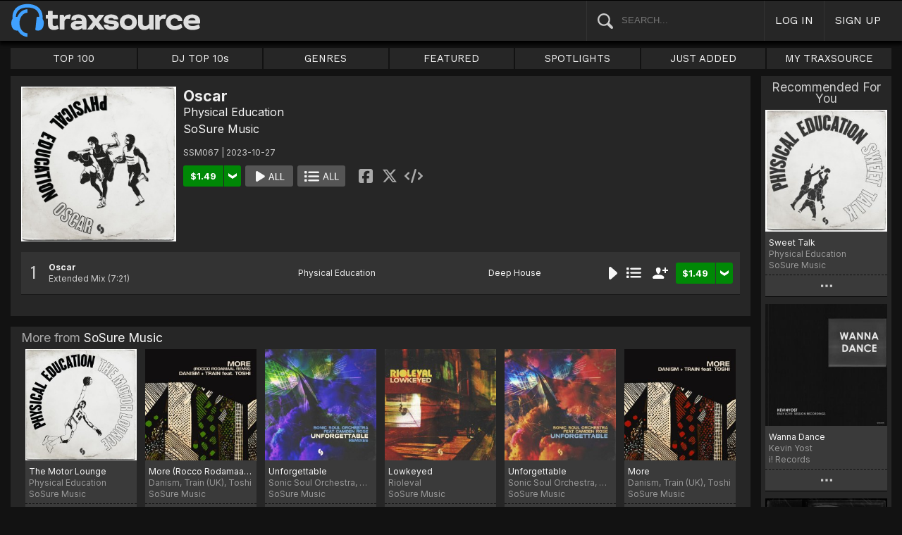

--- FILE ---
content_type: text/html; charset=UTF-8
request_url: https://www.traxsource.com/title/2113549/oscar
body_size: 10587
content:
<!DOCTYPE html>
<html>
<head>

  <title>Physical Education - Oscar on Traxsource</title>

  <meta http-equiv="Content-Type" content="text/html; charset=utf-8">
  <meta name="description" content="Download Real House and Electronic Music in AIFF, WAV and MP3 format">
  <meta name="robots" content="index, follow, max-image-preview:large"/>
  <meta name="viewport" content="width=device-width, initial-scale=1, maximum-scale=1.0, user-scalable=no, minimal-ui">
  
  <meta property="og:title" content="Physical Education - Oscar">
  <meta property="og:type" content="album">
  <meta property="og:url" content="https://www.traxsource.com/title/2113549/oscar">
  <meta property="og:image" content="https://geo-static.traxsource.com/files/images/dcc5ab1085b716b1e4dbbc1739172770.jpg">
  <meta property="og:image:width" content="600">
  <meta property="og:image:height" content="600">
  <meta property="og:description" content="Available for download on Traxsource.">
  <meta name="twitter:card" content="summary">
  <meta name="twitter:site" content="@traxsource">
  <meta name="twitter:creator" content="@traxsource">
  <meta name="twitter:domain" content="www.traxsource.com">

  <link rel="apple-touch-icon" sizes="180x180" href="https://geo-w-static.traxsource.com/img/apple-touch-icon-180x180.png">
  <link rel="apple-touch-icon" sizes="152x152" href="https://geo-w-static.traxsource.com/img/apple-touch-icon-152x152.png">
  <link rel="apple-touch-icon" sizes="144x144" href="https://geo-w-static.traxsource.com/img/apple-touch-icon-144x144.png">
  <link rel="apple-touch-icon" sizes="120x120" href="https://geo-w-static.traxsource.com/img/apple-touch-icon-120x120.png">
  <link rel="apple-touch-icon" sizes="114x114" href="https://geo-w-static.traxsource.com/img/apple-touch-icon-114x114.png">
  <link rel="apple-touch-icon" sizes="76x76" href="https://geo-w-static.traxsource.com/img/apple-touch-icon-76x76.png">
  <link rel="apple-touch-icon" sizes="72x72" href="https://geo-w-static.traxsource.com/img/apple-touch-icon-72x72.png">
  <link rel="apple-touch-icon" sizes="57x57" href="https://geo-w-static.traxsource.com/img/apple-touch-icon-57x57.png">

  <link rel="shortcut icon" type="image/x-icon" href="https://geo-w-static.traxsource.com/img/fav_icon.png">

  <link rel="icon" sizes="196x196" href="https://geo-w-static.traxsource.com/img/favicon-196x196.png">
  <link rel="icon" sizes="128x128" href="https://geo-w-static.traxsource.com/img/favicon-128x128.png">
  <meta name="msapplication-TileImage" content="https://geo-w-static.traxsource.com/img/apple-touch-icon-144x144.png">
  <meta name="msapplication-TileColor" content="#262626">

  <link rel="stylesheet" type="text/css" href="https://geo-w-static.traxsource.com/css/ts_plugs.min.css?ts=1560271680">
  <link rel="stylesheet" type="text/css" href="https://geo-w-static.traxsource.com/scripts/src.php/1745861040/css/ts_index.min.css">

  <link rel="preconnect" href="https://fonts.googleapis.com">
  <link rel="preconnect" href="https://fonts.gstatic.com" crossorigin>
  <link href="https://fonts.googleapis.com/css2?family=Work+Sans&display=swap" rel="stylesheet">
  <link href="https://fonts.googleapis.com/css2?family=Work+Sans:wght@700&display=swap" rel="stylesheet">
  <link href="https://fonts.googleapis.com/css2?family=Inter&display=swap" rel="stylesheet">
  <link href="https://fonts.googleapis.com/css2?family=Inter:wght@700&display=swap" rel="stylesheet">
  <link href='https://fonts.googleapis.com/css?family=Oswald:700,400' rel='stylesheet' type='text/css'>

  <script type="text/javascript" src="https://geo-w-static.traxsource.com/js/ts_plugs.min.js?ts=1495471080"></script>
  <script type="text/javascript" src="https://geo-w-static.traxsource.com/js/playlist.ts.v2.min.js?ts=1689087660"></script>
  <script type="text/javascript" src="https://geo-w-static.traxsource.com/scripts/src.php/1748447820/js/traxsource.global.min.js"></script>
  <script type="text/javascript" src="https://geo-w-static.traxsource.com/js/tsmain.min.js?ts=1746118980"></script>
  <script type="text/javascript" src="https://geo-w-static.traxsource.com/js/tspage.min.js?ts=1746118860"></script>

  <!-- Start of traxsource Zendesk Widget script -->
    <script>/*<![CDATA[*/window.zEmbed||function(e,t){var n,o,d,i,s,a=[],r=document.createElement("iframe");window.zEmbed=function(){a.push(arguments)},window.zE=window.zE||window.zEmbed,r.src="javascript:false",r.title="",r.role="presentation",(r.frameElement||r).style.cssText="display: none",d=document.getElementsByTagName("script"),d=d[d.length-1],d.parentNode.insertBefore(r,d),i=r.contentWindow,s=i.document;try{o=s}catch(e){n=document.domain,r.src='javascript:var d=document.open();d.domain="'+n+'";void(0);',o=s}o.open()._l=function(){var e=this.createElement("script");n&&(this.domain=n),e.id="js-iframe-async",e.src="https://assets.zendesk.com/embeddable_framework/main.js",this.t=+new Date,this.zendeskHost="traxsource.zendesk.com",this.zEQueue=a,this.body.appendChild(e)},o.write('<body onload="document._l();">'),o.close()}();/*]]>*/</script>
  </head>

<body class="v-">

  <header>
<div id="headerBay">
  <div class="header-div logo-bay v-">
    <a href="/">
      <img src="/img/ts-new-hdr.svg" class="logo-svg" alt="Traxsource">
      <svg class="logo-svg head">
        <use xlink:href="/img/vects.v2.svg#head"></use>
      </svg>
    </a>
  </div><div class="header-div search-bay v-">
    <form id="mainSearch" method="GET" action="/search">
      <a href="javascript:void(0)" id="searHelpBtnUB"><img src="/img/search.svg" class="search-help" alt="Search Help"></a><input type="text" name="term" value="" placeholder="SEARCH..." class="search-input" />
    </form>
  </div><div class="header-div s-form srch-cancel v-"><a href="javascript:void(0)" class="hdrlnk">CANCEL</a>
  </div><div class="header-div search-btn v-"><a href="javascript:void(0)" class="hdrlnk alt-btn">
      <svg class="search-svg sbtn">
        <use xlink:href="/img/vects.v2.svg#search"></use>
      </svg>
    </a>
  </div><div class="header-div header-login v-"><a href="javascript:void(0)" id="loginLnk" class="hdrlnk">LOG IN</a>
  </div><div class="header-div header-signup v-"><a href="/signup" id="signupLnk" class="hdrlnk">SIGN UP</a>
  </div><div class="header-div header-menu v-">
    <a href="javascript:void(0)" class="hdrlnk menu-btn">
      <svg class="menu-svg sbtn">
        <use xlink:href="/img/vects.v2.svg#menu"></use>
      </svg>
    </a>
  </div>
</div>
</header>

  <div id="playerBay" class="v-">
    <div class="player-center">
      <div class="player-cont">

        <div id="playerMask"></div>

        <div id="tsjp1" class="jp-jplayer"></div>

        <div id="tsjpcont1" class="jp-audio">
          <div class="jp-type-single">
            <div class="jp-gui jp-interface">
              <div class="jp-controls">
                <a href="javascript:void(0);" class="jp-play plapau" tabindex="1">
                  <img src="https://geo-w-static.traxsource.com/img/play.svg" class="play-svg pl-svg">
                </a>
                <a href="javascript:void(0);" class="jp-pause plapau" tabindex="1">
                  <img src="https://geo-w-static.traxsource.com/img/pause.svg" class="pause-svg pl-svg">
                </a>
                <div class="pl-loader"><img class="loading-svg pl-svg" src="https://geo-w-static.traxsource.com/img/loading.svg"></div>
                <a href="javascript:void(0);" class="jp-previous prenex" tabindex="1">
                  <img class="prev-svg skip-svg" src="https://geo-w-static.traxsource.com/img/prev.svg">
                </a>
                <a href="javascript:void(0);" class="jp-next prenex" tabindex="1">
                  <img class="next-svg skip-svg" src="https://geo-w-static.traxsource.com/img/next.svg">
                </a>
              </div><div id="v1WfInfoCont"></div><div class="jp-progress" id="PWFCont">
                <div class="key-bpm" id="plrsKeyBPM"></div>
                <div class="jp-seek-bar"></div>
              </div><div class="right-controls">
                <div id="volumeButton" title="Volume">
                  <svg class="vol-svg pl-rt-svg"><use xlink:href="/img/vects.v2.svg#speaker"></use></svg>
                </div>
                <div id="playerShareButton"></div>
                <div class="ttl-drop-menu com-drop-menu">
                  <a href="javascript:void(0)" class="com-close sm"></a>
                  <div class="sharebox-inline">
                    <a href="javascript:void(0)" class="share fbook">
                    </a><a href="javascript:void(0)" class="share twitter">
                    </a><a href="javascript:void(0)" class="share embed"></a>
                  </div><br />
                  <div class="com-drop-hdr fol-hdr">follow:</div>
                  <div id="plrsFollows"></div>
                </div>
              </div>
            </div>
          </div>

        <div id="nowPlayCont" class="v-">
          <div id="npPrev" class="np-prenex">
          </div>

          <div id="nowPlayTtl" class="v-">
            <div class="np-div np-img">
              <a href="javascript:void(0)" class="now-play-img-lnk"><span id="plrnpImg"></span><img src="https://geo-w-static.traxsource.com/img/promo_large.png" class="promo" /><img src="https://geo-w-static.traxsource.com/img/pre-order.png" class="pre-ord-img" /><img src="https://geo-w-static.traxsource.com/img/pre-order-promo.png" class="pre-ord-promo-img" /></a>
            </div><div class="np-div np-info">
              <div class="t-cont ellip plinkable">
                <span id="plrnpTitle"><a href="">&nbsp;</a></span><br />
                <span id="plrnpArtists">&nbsp;</span><br />
                <span id="plrnpLabel">&nbsp;</span>
              </div>

              <div class="sub-info ellip plinkable">
                <span class="no-compact-inf">
                  <span id="pltnpCatnum">&nbsp;</span>
                  <span id="plrnpRelDate">&nbsp;</span>
                  <span id="plrnpDur">&nbsp;</span>
                </span>
                <span id="plrnpKeyBPM">&nbsp;</span>
                <a href="javascript:void(0)" id="plrnpGenre">&nbsp;</a><br />
              </div>

              <div class="alb-only">Album Only</div>
              <div class="buy-cont">
                <a href="javascript:void(0);" class="com-buy" id="plrnpBuy" data-cart="" title="Add to Cart"><span id="plrnpPrice">&nbsp;</span>
                </a><a href="javascript:void(0)" class="cart-alt player"></a>
              </div>

              <a href="javascript:void(0)" id="npFollowBtn" class="com-follow sm compact-btn">
                <svg class="foll-svg" style="top: 1px;"><use xlink:href="/img/vects.v2.svg#follow"></use></svg>
              </a>
              <div id="compactFollCont" class="com-drop-menu">
                <a href="javascript:void(0)" class="com-close"></a>
                <div class="com-drop-hdr fol-hdr">
                  <svg class="foll-svg"><use xlink:href="/img/vects.v2.svg#follow"></use></svg>&nbsp;
                  follow:
                </div>
              </div>

              <a href="javascript:void(0)" id="npBtnsMenuBtn" class="compact-btn">Options</a>
              <div class="np-btns">
                <a href="javascript:void(0)" class="com-close"></a>
                <a href="javascript:void(0)" class="npb pl-remove-btn compact-btn red" title="Remove from playlist"></a>
                <div id="npUtl" class="np-br">
                  <a href="javascript:void(0)" class="add-to-utl-btn compact-btn np-br">Add to My Chart</a>
                  <div class="utl-drop-cont"></div>
                </div>
                <div class="sharebox-inline">
                      <a href="javascript:void(0)" class="share fbook">
                  </a><a href="javascript:void(0)" class="share twitter">
                  </a><a href="javascript:void(0)" class="share embed"></a>
                </div>
              </div>

              <div class="goto plinkable">
                <a href="javascript:void(0)" id="plrnpTtlUrl">go to this release <span class="link-arrow">&nbsp;&nbsp;</span></a>
              </div>
            </div>
          </div>

          <div id="npNext" class="np-prenex"></div>


          <div id="playlistCont" class="v-">
            <div class="playlist-item hdr">
              <div class="thumb">&nbsp;
              </div><div class="tk-title">TITLE
              </div><div class="tk-artist">ARTIST
              </div><div class="label">LABEL
              </div><div class="r-date">RELEASED
              </div><div class="utils">&nbsp;</div>
            </div>

            <div class="jp-playlist">
              <ul>
              </ul>
            </div>
            <div id="plControl">
              <span id="plCount"></span> Tracks in Playlist
              <a href="javascript:void(0)" id="plyrClrPlBtn" class="clear-pl-btn compact-btn red">Clear Playlist</a>
              <a href="javascript:void(0)" id="plyrPl2UchBtn" class="save-as-utl-btn compact-btn orange np-br">Save Playlist as a Chart</a>
            </div>
          </div>
        </div>

          <!--VOLUME-->
          <div id="volumeBarCont">
            <div id="volumeBar"></div>
          </div>
        </div>

        <!--PLAYER TITLE INFO-->
        <div id="playerTitleInfo" class="v-">
          <div class="img-cont"><a href="javascript:void(0)" id="plrsImgLink">&nbsp;<img src="https://geo-w-static.traxsource.com/img/promo_large.png" class="promo" /><img src="https://geo-w-static.traxsource.com/img/pre-order.png" class="pre-ord-img" /><img src="https://geo-w-static.traxsource.com/img/pre-order-promo.png" class="pre-ord-promo-img" /></a>
          </div><div id="PlTtlInfo" class="ellip">
            <a href="javascript:void(0)" class="com-title" id="plrsTitle">&nbsp;</a><span id="artitBr"><br /></span>
            <span class="com-artist" id="plrsArtists">&nbsp;</span><br />
            <div class="sub-info ellip">
              <span id="plrsLabel">&nbsp;</span>
              <span id="plrsRelDate">&nbsp;</span>
              <span id="plrsDur">&nbsp;</span>
              <a href="#" id="plrsGenre">&nbsp;</a>
            </div>
          </div><div class="buy-fly">
            <div class="alb-only">Album Only</div>
            <div class="buy-cont">
              <a href="javascript:void(0);" class="com-buy" id="plrsBuy" data-cart="" title="Add to Cart"><span class="price" id="plrsPrice"></span>
              </a><a href="javascript:void(0)" class="cart-alt player"></a>
            </div>
          </div><div class="player-util-btns">
            <div id="playerKeyLegendBtn">
              <svg class="pl-exp-svg pl-util-svg"><use xlink:href="/img/vects.v2.svg#keys"></use></svg>
            </div>
            <div id="playlistExpand" class="pl-col-exp">
            </div>
            <div id="playlistCollapse" class="pl-col-exp">
            </div>
          </div>
        </div>
      </div>

    </div>
  </div>

  <!--<div id="debugInfo"></div>-->

  <div id="mainBay">

    <div id="loginFormCont">
      <div class="com-close"></div>
      <iframe id="loginFrame" scrolling="no" class="v-">Your browser is incompatible*</iframe>
    </div>

    <div id="menuBay"><ul class="menu-cont v-">
  <li id="menuLiTop">
    <a id="menuBtnTop" href="/top/tracks">TOP 100</a>
    <div id="menuDivTop" class="menu-floater top">
      <a href="/top/tracks" class="flt">Tracks</a>
      <a href="/top/singles" class="flt">Singles</a>
      <a href="/top/albums" class="flt">Albums</a>
      <a href="/top/preorder-tracks" class="flt">Pre-orders</a>
      <a href="/top/djtop" class="flt">Dj TOP 10s</a>
    </div>
  </li><li id="menuLiDjTop">
    <a id="menuBtnDjTop" href="/dj-top-10s">DJ TOP 10s</a>
  </li><li id="menuLiGenres">
    <a id="menuBtnGenres" href="javascript:void(0);">GENRES</a>
    <div id="menuDivGenres" class="menu-floater genr">
      <div class="mn-split">
        
        <a href="/genre/4/house" class="flt">House</a>
        
        <a href="/genre/13/deep-house" class="flt">Deep House</a>
        
        <a href="/genre/24/soulful-house" class="flt">Soulful House</a>
        
        <a href="/genre/29/garage" class="flt">Garage</a>
        
        <a href="/genre/27/afro-house" class="flt">Afro House</a>
        
        <a href="/genre/17/nu-disco-indie-dance" class="flt">Nu Disco / Indie Dance</a>
        
        <a href="/genre/15/jackin-house" class="flt">Jackin House</a>
        
        <a href="/genre/18/tech-house" class="flt">Tech House</a>
        
        <a href="/genre/20/techno" class="flt">Techno</a>
        
        <a href="/genre/12/classic-house" class="flt">Classic House</a>
        
        <a href="/genre/3/soul-funk-disco" class="flt">Soul / Funk / Disco</a>
        
        <a href="/genre/23/afro-latin-brazilian" class="flt">Afro / Latin / Brazilian</a>
        
        <a href="/genre/19/melodic-progressive-house" class="flt">Melodic / Progressive House</a>
        
        <a href="/genre/16/minimal-deep-tech" class="flt">Minimal / Deep Tech</a>
        
        <a href="/genre/1/lounge-chill-out" class="flt">Lounge / Chill Out</a>
        
      </div><div class="mn-split">
        
        <a href="/genre/5/electronica" class="flt">Electronica</a>
        
        <a href="/genre/2/broken-beat-nu-jazz" class="flt">Broken Beat / Nu-Jazz</a>
        
        <a href="/genre/30/world" class="flt">World</a>
        
        <a href="/genre/31/drum-and-bass" class="flt">Drum &amp; Bass</a>
        
        <a href="/genre/32/pop-dance" class="flt">Pop / Dance</a>
        
        <a href="/genre/11/electro-house" class="flt">Electro House</a>
        
        <a href="/genre/14/leftfield" class="flt">Leftfield</a>
        
        <a href="/genre/6/r-and-b-hip-hop" class="flt">R&amp;B / Hip Hop</a>
        
        <a href="/genre/21/sounds-samples-and-loops" class="flt">Sounds, Samples &amp; Loops</a>
        
        <a href="/genre/7/acapella" class="flt">Acapella</a>
        
        <a href="/genre/9/beats" class="flt">Beats</a>
        
        <a href="/genre/10/efx-dj-tools" class="flt">Efx / DJ Tools</a>
        
        <a href="/genre/28/stems" class="flt">STEMS</a>
        
        <a href="/genre/22/miscellaneous" class="flt">Miscellaneous</a>
        
      </div>
    </div>
  </li><li id="menuLiFeat">
    <a id="menuBtnFeat" href="javascript:void(0);">FEATURED</a>
    <div id="menuDivFeat" class="menu-floater feat">
      
      <a href="/list/35/whats-hot" class="flt">What's Hot</a>
      
      <a href="/list/1/upfront-promos" class="flt">Upfront Promos</a>
      
      <a href="/list/2/new-releases" class="flt">New Releases</a>
      
      <a href="/list/3/compilations" class="flt">Compilations</a>
      
      <a href="/list/6/essentials" class="flt">Essentials</a>
      
      <a href="/list/69/hidden-gems" class="flt">Hidden Gems</a>
      
      <a href="/list/162/best-of-2026-so-far" class="flt">Best Of 2026 So Far</a>
      
      <a href="/label/34118/traxsource-weekend-weapons" class="flt">Weekend Weapons</a>
      <a href="/label/4040/traxsource-hype-chart" class="flt">Hype Chart</a>
      <a href="/preorders" class="flt">Pre-Orders</a>
      <a href="/best-of-2025" class="flt">Best of 2025 <sup style="color: #d83;">new</sup></a>
    </div>
  </li><li id="menuLiSpot">
    <a id="menuBtnSpot" href="javascript:void(0);">SPOTLIGHTS</a>
    <div id="menuDivSpot" class="menu-floater spot">
      
      <a href="/spotlight/46/reel-people-music-celebrates-100-releases" class="flt">Reel People Music Celebrates 100 Releases...</a>
      
      <a href="/spotlight/45/gogo-music-celebrates-20-years" class="flt">Gogo Music Celebrates 20 Years</a>
      
      <a href="/spotlight/13/nervous-records-celebrates-30-years" class="flt">Nervous Records Celebrates 30 Years</a>
      
      <a href="/spotlight/44/this-is-snatch-records" class="flt">This Is Snatch! Records</a>
      
      <a href="/spotlight/43/basement-boys-celebrate-100-releases" class="flt">Basement Boys Celebrate 100 Releases</a>
      
      <a href="/spotlight/42/masters-at-work-the-relaunch" class="flt">Masters At Work - The Relaunch</a>
      
      <a href="/spotlight/38/a-tribute-to-phil-asher" class="flt">A Tribute To Phil Asher</a>
      
      <a href="/spotlight/35/foliage-records-in-the-spotlight" class="flt">Foliage Records In The Spotlight...</a>
      
      <a href="/spotlight/34/fred-everythings-lazy-days" class="flt">Fred Everything's Lazy Days....</a>
      
      <a href="/spotlight/33/heist-recordings-spotlight" class="flt">Heist Recordings Spotlight</a>
      
      <a href="/spotlight/29/keinemusik-crue-spotlight" class="flt">Keinemusik Crue Spotlight</a>
      
      <a href="/spotlight/28/louies-vega-records-in-the-spotlight" class="flt">Louie's Vega Records In The Spotlight....</a>
      
      <a href="/spotlight/26/local-talk-spotlight" class="flt">Local Talk Spotlight</a>
      
      <a href="/spotlight/9/the-new-french-wave" class="flt">The New French Wave…</a>
      
      <a href="/spotlight/23/todd-terry-spotlight-inhouse-freeze-terminator-records" class="flt">Todd Terry Spotlight - Inhouse / Freeze / Terminator Records</a>
      
    </div>
  </li><li>
    <a id="menuBtnJA" href="/just-added">JUST ADDED</a>
  </li><li id="menuLiMts">
    <a id="menuBtnMTS" href="/my-traxsource/my-tracks">MY TRAXSOURCE</a>
    <div id="menuDivMts" class="menu-floater mts">
      
      <a href="/my-traxsource/my-tracks" class="flt">My Tracks</a>
      
      <a href="/my-traxsource/my-labels" class="flt">My Labels</a>
      
      <a href="/my-traxsource/my-artists" class="flt">My Artists</a>
      
      <a href="/my-traxsource/my-charts" class="flt">My Charts</a>
      
    </div>
  </li>
</ul>
<!--<div style="color: #c22; text-align: center;">We will have a service interuption for planned upgrades, starting today at 4pm until approximately 5:30pm EDT. We apologize for any inconvenience.</div>--></div>

    <div id="bodyBay" class="v-" data-init_cpo=""><script type="text/javascript">$(function(){enablePageTitlePage();});</script>
<script type="application/ld+json">{"@context": "http://schema.org", "@type": "BreadcrumbList", "itemListElement": [{"@type": "ListItem", "position": 1, "item": {"image": "", "name": "Traxsource", "@id": "https://www.traxsource.com"}}, {"@type": "ListItem", "position": 2, "item": {"name": "SoSure Music", "image": "", "@id": "https://www.traxsource.com/label/20023/sosure-music"}}, {"@type": "ListItem", "position": 3, "item": {"name": "Oscar", "image": "https://geo-static.traxsource.com/files/images/dcc5ab1085b716b1e4dbbc1739172770.jpg", "@id": "https://www.traxsource.com/title/2113549/oscar"}}]}</script>

<div id="ttlPageCont" data-tid="2113549">

  <div class="ttl-cont v-">
    <div class="ttl-block">
      <div class="t-image"><img src="https://geo-static.traxsource.com/files/images/dcc5ab1085b716b1e4dbbc1739172770.jpg" /></div><div class="t-info">
      <!-- <DIV> T-INFO-->
        <div class="page-head">
          <h1 class="title">Oscar</h1>
          <h1 class="artists"><a href="/artist/116795/physical-education" class="com-artists" data-aid="116795">Physical Education</a></h1>
          <a class="com-label" href="/label/20023/sosure-music">SoSure Music</a>
        </div>
        <div class="cat-rdate">SSM067 | 2023-10-27 &nbsp;</div>
        <div class="btns coll-btn-cont">
          <div class="buy-cont"><a href="javascript:void(0);" class="com-buy" data-cart="{title_id: 2113549}" title="Add to Cart"><span class="price">&#36;1.49</span></a><a href="javascript:void(0)" class="cart-alt"></a></div><a href="javascript:void(0)" class="com-play-all bg" data-tracks=11550007>
            
          </a><a href="javascript:void(0)" class="com-pl-all bg" data-tracks=11550007>
            
          </a><div class="sharebox-inline">
            <a href="javascript:void(0)" class="share fbook">
            </a><a href="javascript:void(0)" class="share twitter">
            </a><a href="javascript:void(0)" class="share embed"></a>
          </div>
        </div>
      </div>
    </div>

    <div class="trk-list-cont" id="trkListCont">
      <div class="trklist no-thumb v- init-invis">
        
        <div data-trid="11550007" class="trk-row play-trk ptk-11550007">
          <div class="trk-cell tnum-pos">
            <div class="tnum">1</div>
            <div class="play-fly">
              <a href="javascript:void(0)" class="com-play " title="Play Track">
                
              </a>
            </div>
          </div><div class="trk-cell artit-cont"></div><div class="trk-cell title ellip">
          <!--DIV title--><a href="/track/11550007/oscar-extended-mix">Oscar</a> <span class="adap-br"><br /></span><span class="version">Extended Mix <span class="duration">(7:21)</span></span>
          </div><div class="trk-cell artists ellip">
          <!--DIV artLinks--><a href="/artist/116795/physical-education" class="com-artists" data-aid="116795">Physical Education</a> <span class="adap-br"><br /></span>
          </div><div class="trk-cell genre ellip">
          <!--DIV genre--><a href="/genre/13/deep-house">Deep House</a>
          </div><div class="trk-cell btncell">
            <a href="javascript:void(0)" class="com-play " title="Play Track">
              
            </a><a href="javascript:void(0)" class="com-pl" title="Cue Track">
              
            </a><a href="javascript:void(0)" class="com-follow sm" title="follow">
              <svg class="foll-svg"><use xlink:href="/img/vects.v2.svg#follow"></use></svg>
            </a><div class="buy-cont"><a href="javascript:void(0);" class="com-buy" data-cart="{title_id: 2113549, track_id: 11550007}" title="Add to Cart"><span class="price">&#36;1.49</span></a><a href="javascript:void(0)" class="cart-alt"></a></div>
          </div><div class="trk-cell fly-btn"><svg class="fly-svg"><use xlink:href="/img/vects.v2.svg#fly-btn"></use></svg>
            <svg class="fly-svg flipped"><use xlink:href="/img/vects.v2.svg#fly-btn-flip"></use></svg>
          </div><div class="menu-fly"></div>
          <div class="trk-drop-menu com-drop-menu">
            <a href="javascript:void(0)" class="com-close sm"></a>
            <div class="com-drop-hdr fol-hdr">
              <svg class="foll-svg"><use xlink:href="/img/vects.v2.svg#follow"></use></svg>&nbsp;
              follow:
            </div>
            
            <div class="fol-div ellip">
              <a href="javascript:void(0)" data-follow="{aid: 116795}" class="follow">Physical Education</a>
              <svg class="folling-svg"><use xlink:href="/img/vects.v2.svg#following"></use></svg>
            </div>
            
            <div class="fol-div ellip">
              <a href="javascript:void(0)" data-follow="{lid: 20023}" class="follow">SoSure Music</a>
              <svg class="folling-svg"><use xlink:href="/img/vects.v2.svg#following"></use></svg>
            </div>
            
          </div>
        </div>
        
      </div>
    </div>


    <div class="desc com-exp-cont"></div>
    <a href="javascript:void(0)" class="desc-exp com-exp-bar"></a>


    <!--MORE FROM-->
    <div class="more-from-cont v-">
<div class="grid-hdr">More from <a href="/label/20023/sosure-music">SoSure Music</a></div>
<div class="more-from-list">
  <!--<div class="more-from-scrl"><div class="h-list-scroll"></div></div>-->
  <div class="more-from-grid six com-grid v- init-invis"><div class="grid-cont">
  
  <div class="grid-page">
    <div class="grid-item play-ttl ptl-2676609" data-tid="2676609">
      <div class="grid-image">
        <div class="grid-fly">
          <a href="javascript:void(0);" class="com-play" title="Play Release">
            
          </a><a href="javascript:void(0);" class="com-pl" title="Cue Release">
            
          </a><a href="javascript:void(0);" class="i-info" data-url="{base:'/title/', tid: '2676609', view:'popup', clustId: 'gridClusterLabel'}" title="Quick View">
            <svg class="i-info-svg"><use xlink:href="/img/vects.v2.svg#i-info"></use></svg>
          </a>
        </div>
        <a href="/title/2676609/the-motor-lounge"><img src="https://geo-static.traxsource.com/scripts/image.php/240x240/07367eeae9e16a9dfd363c5f9d0c1dec.jpg" /></a>
        <div class="now-pl"></div>
      </div>
      <div class="links ellip">
        <a href="/title/2676609/the-motor-lounge" class="com-title">The Motor Lounge</a>
        Physical Education
        <a href="/label/20023/sosure-music" class="com-label">SoSure Music</a>
      </div>
      <div class="fly-btn"><svg class="fly-svg"><use xlink:href="/img/vects.v2.svg#fly-btn"></use>
        </svg><svg class="fly-svg flipped"><use xlink:href="/img/vects.v2.svg#fly-btn-flip"></use></svg>
      </div>
    </div><div class="grid-item play-ttl ptl-2652692" data-tid="2652692">
      <div class="grid-image">
        <div class="grid-fly">
          <a href="javascript:void(0);" class="com-play" title="Play Release">
            
          </a><a href="javascript:void(0);" class="com-pl" title="Cue Release">
            
          </a><a href="javascript:void(0);" class="i-info" data-url="{base:'/title/', tid: '2652692', view:'popup', clustId: 'gridClusterLabel'}" title="Quick View">
            <svg class="i-info-svg"><use xlink:href="/img/vects.v2.svg#i-info"></use></svg>
          </a>
        </div>
        <a href="/title/2652692/more-rocco-rodamaal-remixes"><img src="https://geo-static.traxsource.com/scripts/image.php/240x240/d1d128479bfe28fa278bab20677e1e64.jpg" /></a>
        <div class="now-pl"></div>
      </div>
      <div class="links ellip">
        <a href="/title/2652692/more-rocco-rodamaal-remixes" class="com-title">More (Rocco Rodamaal Remixes)</a>
        Danism, Train (UK), Toshi
        <a href="/label/20023/sosure-music" class="com-label">SoSure Music</a>
      </div>
      <div class="fly-btn"><svg class="fly-svg"><use xlink:href="/img/vects.v2.svg#fly-btn"></use>
        </svg><svg class="fly-svg flipped"><use xlink:href="/img/vects.v2.svg#fly-btn-flip"></use></svg>
      </div>
    </div><div class="grid-item play-ttl ptl-2640991" data-tid="2640991">
      <div class="grid-image">
        <div class="grid-fly">
          <a href="javascript:void(0);" class="com-play" title="Play Release">
            
          </a><a href="javascript:void(0);" class="com-pl" title="Cue Release">
            
          </a><a href="javascript:void(0);" class="i-info" data-url="{base:'/title/', tid: '2640991', view:'popup', clustId: 'gridClusterLabel'}" title="Quick View">
            <svg class="i-info-svg"><use xlink:href="/img/vects.v2.svg#i-info"></use></svg>
          </a>
        </div>
        <a href="/title/2640991/unforgettable"><img src="https://geo-static.traxsource.com/scripts/image.php/240x240/5b481952027ba1627f2e09308a5ac2d8.jpg" /></a>
        <div class="now-pl"></div>
      </div>
      <div class="links ellip">
        <a href="/title/2640991/unforgettable" class="com-title">Unforgettable</a>
        Sonic Soul Orchestra, Camden Rose
        <a href="/label/20023/sosure-music" class="com-label">SoSure Music</a>
      </div>
      <div class="fly-btn"><svg class="fly-svg"><use xlink:href="/img/vects.v2.svg#fly-btn"></use>
        </svg><svg class="fly-svg flipped"><use xlink:href="/img/vects.v2.svg#fly-btn-flip"></use></svg>
      </div>
    </div><div class="grid-item play-ttl ptl-2628919" data-tid="2628919">
      <div class="grid-image">
        <div class="grid-fly">
          <a href="javascript:void(0);" class="com-play" title="Play Release">
            
          </a><a href="javascript:void(0);" class="com-pl" title="Cue Release">
            
          </a><a href="javascript:void(0);" class="i-info" data-url="{base:'/title/', tid: '2628919', view:'popup', clustId: 'gridClusterLabel'}" title="Quick View">
            <svg class="i-info-svg"><use xlink:href="/img/vects.v2.svg#i-info"></use></svg>
          </a>
        </div>
        <a href="/title/2628919/lowkeyed"><img src="https://geo-static.traxsource.com/scripts/image.php/240x240/83cd1a42f37bfe0f51cbd854321bd579.jpg" /></a>
        <div class="now-pl"></div>
      </div>
      <div class="links ellip">
        <a href="/title/2628919/lowkeyed" class="com-title">Lowkeyed</a>
        Rioleval
        <a href="/label/20023/sosure-music" class="com-label">SoSure Music</a>
      </div>
      <div class="fly-btn"><svg class="fly-svg"><use xlink:href="/img/vects.v2.svg#fly-btn"></use>
        </svg><svg class="fly-svg flipped"><use xlink:href="/img/vects.v2.svg#fly-btn-flip"></use></svg>
      </div>
    </div><div class="grid-item play-ttl ptl-2576120" data-tid="2576120">
      <div class="grid-image">
        <div class="grid-fly">
          <a href="javascript:void(0);" class="com-play" title="Play Release">
            
          </a><a href="javascript:void(0);" class="com-pl" title="Cue Release">
            
          </a><a href="javascript:void(0);" class="i-info" data-url="{base:'/title/', tid: '2576120', view:'popup', clustId: 'gridClusterLabel'}" title="Quick View">
            <svg class="i-info-svg"><use xlink:href="/img/vects.v2.svg#i-info"></use></svg>
          </a>
        </div>
        <a href="/title/2576120/unforgettable"><img src="https://geo-static.traxsource.com/scripts/image.php/240x240/6b71c0fdd0190cb511f8550b38bf4de0.jpg" /></a>
        <div class="now-pl"></div>
      </div>
      <div class="links ellip">
        <a href="/title/2576120/unforgettable" class="com-title">Unforgettable</a>
        Sonic Soul Orchestra, Camden Rose
        <a href="/label/20023/sosure-music" class="com-label">SoSure Music</a>
      </div>
      <div class="fly-btn"><svg class="fly-svg"><use xlink:href="/img/vects.v2.svg#fly-btn"></use>
        </svg><svg class="fly-svg flipped"><use xlink:href="/img/vects.v2.svg#fly-btn-flip"></use></svg>
      </div>
    </div><div class="grid-item play-ttl ptl-2547999" data-tid="2547999">
      <div class="grid-image">
        <div class="grid-fly">
          <a href="javascript:void(0);" class="com-play" title="Play Release">
            
          </a><a href="javascript:void(0);" class="com-pl" title="Cue Release">
            
          </a><a href="javascript:void(0);" class="i-info" data-url="{base:'/title/', tid: '2547999', view:'popup', clustId: 'gridClusterLabel'}" title="Quick View">
            <svg class="i-info-svg"><use xlink:href="/img/vects.v2.svg#i-info"></use></svg>
          </a>
        </div>
        <a href="/title/2547999/more"><img src="https://geo-static.traxsource.com/scripts/image.php/240x240/cbf9de786619cd3dc97e6fa1ffbaef9a.jpg" /></a>
        <div class="now-pl"></div>
      </div>
      <div class="links ellip">
        <a href="/title/2547999/more" class="com-title">More</a>
        Danism, Train (UK), Toshi
        <a href="/label/20023/sosure-music" class="com-label">SoSure Music</a>
      </div>
      <div class="fly-btn"><svg class="fly-svg"><use xlink:href="/img/vects.v2.svg#fly-btn"></use>
        </svg><svg class="fly-svg flipped"><use xlink:href="/img/vects.v2.svg#fly-btn-flip"></use></svg>
      </div>
    </div>
  </div>
  
  <div class="grid-page">
    <div class="grid-item play-ttl ptl-2537295" data-tid="2537295">
      <div class="grid-image">
        <div class="grid-fly">
          <a href="javascript:void(0);" class="com-play" title="Play Release">
            
          </a><a href="javascript:void(0);" class="com-pl" title="Cue Release">
            
          </a><a href="javascript:void(0);" class="i-info" data-url="{base:'/title/', tid: '2537295', view:'popup', clustId: 'gridClusterLabel'}" title="Quick View">
            <svg class="i-info-svg"><use xlink:href="/img/vects.v2.svg#i-info"></use></svg>
          </a>
        </div>
        <a href="/title/2537295/give-it-up"><img src="https://geo-static.traxsource.com/scripts/image.php/240x240/162c4670ca9d4247592b3277409ebc02.jpg" /></a>
        <div class="now-pl"></div>
      </div>
      <div class="links ellip">
        <a href="/title/2537295/give-it-up" class="com-title">Give It Up</a>
        JJ West
        <a href="/label/20023/sosure-music" class="com-label">SoSure Music</a>
      </div>
      <div class="fly-btn"><svg class="fly-svg"><use xlink:href="/img/vects.v2.svg#fly-btn"></use>
        </svg><svg class="fly-svg flipped"><use xlink:href="/img/vects.v2.svg#fly-btn-flip"></use></svg>
      </div>
    </div><div class="grid-item play-ttl ptl-2504199" data-tid="2504199">
      <div class="grid-image">
        <div class="grid-fly">
          <a href="javascript:void(0);" class="com-play" title="Play Release">
            
          </a><a href="javascript:void(0);" class="com-pl" title="Cue Release">
            
          </a><a href="javascript:void(0);" class="i-info" data-url="{base:'/title/', tid: '2504199', view:'popup', clustId: 'gridClusterLabel'}" title="Quick View">
            <svg class="i-info-svg"><use xlink:href="/img/vects.v2.svg#i-info"></use></svg>
          </a>
        </div>
        <a href="/title/2504199/mabele"><img src="https://geo-static.traxsource.com/scripts/image.php/240x240/c5d16b0878a2c63c3a32f12e4692dc21.jpg" /></a>
        <div class="now-pl"></div>
      </div>
      <div class="links ellip">
        <a href="/title/2504199/mabele" class="com-title">Mabele</a>
        Danism, Train (UK), Toshi
        <a href="/label/20023/sosure-music" class="com-label">SoSure Music</a>
      </div>
      <div class="fly-btn"><svg class="fly-svg"><use xlink:href="/img/vects.v2.svg#fly-btn"></use>
        </svg><svg class="fly-svg flipped"><use xlink:href="/img/vects.v2.svg#fly-btn-flip"></use></svg>
      </div>
    </div><div class="grid-item play-ttl ptl-2485331" data-tid="2485331">
      <div class="grid-image">
        <div class="grid-fly">
          <a href="javascript:void(0);" class="com-play" title="Play Release">
            
          </a><a href="javascript:void(0);" class="com-pl" title="Cue Release">
            
          </a><a href="javascript:void(0);" class="i-info" data-url="{base:'/title/', tid: '2485331', view:'popup', clustId: 'gridClusterLabel'}" title="Quick View">
            <svg class="i-info-svg"><use xlink:href="/img/vects.v2.svg#i-info"></use></svg>
          </a>
        </div>
        <a href="/title/2485331/do-it-again"><img src="https://geo-static.traxsource.com/scripts/image.php/240x240/6725e18bea959640ffa730ff54778ca8.jpg" /></a>
        <div class="now-pl"></div>
      </div>
      <div class="links ellip">
        <a href="/title/2485331/do-it-again" class="com-title">Do It Again</a>
        Tedd Patterson, Joi Cardwell
        <a href="/label/20023/sosure-music" class="com-label">SoSure Music</a>
      </div>
      <div class="fly-btn"><svg class="fly-svg"><use xlink:href="/img/vects.v2.svg#fly-btn"></use>
        </svg><svg class="fly-svg flipped"><use xlink:href="/img/vects.v2.svg#fly-btn-flip"></use></svg>
      </div>
    </div><div class="grid-item play-ttl ptl-2472673" data-tid="2472673">
      <div class="grid-image">
        <div class="grid-fly">
          <a href="javascript:void(0);" class="com-play" title="Play Release">
            
          </a><a href="javascript:void(0);" class="com-pl" title="Cue Release">
            
          </a><a href="javascript:void(0);" class="i-info" data-url="{base:'/title/', tid: '2472673', view:'popup', clustId: 'gridClusterLabel'}" title="Quick View">
            <svg class="i-info-svg"><use xlink:href="/img/vects.v2.svg#i-info"></use></svg>
          </a>
        </div>
        <a href="/title/2472673/luv-high"><img src="https://geo-static.traxsource.com/scripts/image.php/240x240/18235fbe005c2641141b62a2e8b3efd8.jpg" /></a>
        <div class="now-pl"></div>
      </div>
      <div class="links ellip">
        <a href="/title/2472673/luv-high" class="com-title">Luv High</a>
        Sonic Soul Orchestra, Camden Rose
        <a href="/label/20023/sosure-music" class="com-label">SoSure Music</a>
      </div>
      <div class="fly-btn"><svg class="fly-svg"><use xlink:href="/img/vects.v2.svg#fly-btn"></use>
        </svg><svg class="fly-svg flipped"><use xlink:href="/img/vects.v2.svg#fly-btn-flip"></use></svg>
      </div>
    </div><div class="grid-item play-ttl ptl-2430135" data-tid="2430135">
      <div class="grid-image">
        <div class="grid-fly">
          <a href="javascript:void(0);" class="com-play" title="Play Release">
            
          </a><a href="javascript:void(0);" class="com-pl" title="Cue Release">
            
          </a><a href="javascript:void(0);" class="i-info" data-url="{base:'/title/', tid: '2430135', view:'popup', clustId: 'gridClusterLabel'}" title="Quick View">
            <svg class="i-info-svg"><use xlink:href="/img/vects.v2.svg#i-info"></use></svg>
          </a>
        </div>
        <a href="/title/2430135/extension"><img src="https://geo-static.traxsource.com/scripts/image.php/240x240/4e59ed709b432fae96da26638052fdfc.jpg" /></a>
        <div class="now-pl"></div>
      </div>
      <div class="links ellip">
        <a href="/title/2430135/extension" class="com-title">Extension</a>
        Lem Springsteen, Danism
        <a href="/label/20023/sosure-music" class="com-label">SoSure Music</a>
      </div>
      <div class="fly-btn"><svg class="fly-svg"><use xlink:href="/img/vects.v2.svg#fly-btn"></use>
        </svg><svg class="fly-svg flipped"><use xlink:href="/img/vects.v2.svg#fly-btn-flip"></use></svg>
      </div>
    </div><div class="grid-item play-ttl ptl-2407139" data-tid="2407139">
      <div class="grid-image">
        <div class="grid-fly">
          <a href="javascript:void(0);" class="com-play" title="Play Release">
            
          </a><a href="javascript:void(0);" class="com-pl" title="Cue Release">
            
          </a><a href="javascript:void(0);" class="i-info" data-url="{base:'/title/', tid: '2407139', view:'popup', clustId: 'gridClusterLabel'}" title="Quick View">
            <svg class="i-info-svg"><use xlink:href="/img/vects.v2.svg#i-info"></use></svg>
          </a>
        </div>
        <a href="/title/2407139/infocus-vol-2-a-mixtape-by-rioleval"><img src="https://geo-static.traxsource.com/scripts/image.php/240x240/c18a395ddf6f3155a5962e87ec206447.jpg" /></a>
        <div class="now-pl"></div>
      </div>
      <div class="links ellip">
        <a href="/title/2407139/infocus-vol-2-a-mixtape-by-rioleval" class="com-title">Infocus - Vol. 2 : A Mixtape by Rioleval</a>
        Rioleval
        <a href="/label/20023/sosure-music" class="com-label">SoSure Music</a>
      </div>
      <div class="fly-btn"><svg class="fly-svg"><use xlink:href="/img/vects.v2.svg#fly-btn"></use>
        </svg><svg class="fly-svg flipped"><use xlink:href="/img/vects.v2.svg#fly-btn-flip"></use></svg>
      </div>
    </div>
  </div>
  
</div>
<div class="grid-footer">
  <div class="tab-pager-cont">
    <a href="javascript:void(0)" class="pager-LR prev">
    </a><div class="cycle-pager">
    </div><a href="javascript:void(0)" class="pager-LR next"></a>
  </div>
</div>
<input type="hidden" id="gridClusterLabel" value="2676609,2652692,2640991,2628919,2576120,2547999,2537295,2504199,2485331,2472673,2430135,2407139" />
    </div>
</div>
</div>

  </div><div class="similar-list v-">
  <!-- <DIV> SIMILAR -->
    <div class="grid-hdr">Recommended For You</div>
    <div class="similar-grid com-grid v- six init-invis"><div class="grid-cont">
  
  <div class="grid-page">
    <div class="grid-item play-ttl ptl-2085779" data-tid="2085779">
      <div class="grid-image">
        <div class="grid-fly">
          <a href="javascript:void(0);" class="com-play" title="Play Release">
            
          </a><a href="javascript:void(0);" class="com-pl" title="Cue Release">
            
          </a><a href="javascript:void(0);" class="i-info" data-url="{base:'/title/', tid: '2085779', view:'popup', clustId: 'gridClusterSimilar'}" title="Quick View">
            <svg class="i-info-svg"><use xlink:href="/img/vects.v2.svg#i-info"></use></svg>
          </a>
        </div>
        <a href="/title/2085779/sweet-talk"><img src="https://geo-static.traxsource.com/scripts/image.php/240x240/a4b6f17e0cdd3b5d9440044655a9511c.jpg" /></a>
        <div class="now-pl"></div>
      </div>
      <div class="links ellip">
        <a href="/title/2085779/sweet-talk" class="com-title">Sweet Talk</a>
        Physical Education
        <a href="/label/20023/sosure-music" class="com-label">SoSure Music</a>
      </div>
      <div class="fly-btn"><svg class="fly-svg"><use xlink:href="/img/vects.v2.svg#fly-btn"></use>
        </svg><svg class="fly-svg flipped"><use xlink:href="/img/vects.v2.svg#fly-btn-flip"></use></svg>
      </div>
    </div><div class="grid-item play-ttl ptl-2114206" data-tid="2114206">
      <div class="grid-image">
        <div class="grid-fly">
          <a href="javascript:void(0);" class="com-play" title="Play Release">
            
          </a><a href="javascript:void(0);" class="com-pl" title="Cue Release">
            
          </a><a href="javascript:void(0);" class="i-info" data-url="{base:'/title/', tid: '2114206', view:'popup', clustId: 'gridClusterSimilar'}" title="Quick View">
            <svg class="i-info-svg"><use xlink:href="/img/vects.v2.svg#i-info"></use></svg>
          </a>
        </div>
        <a href="/title/2114206/wanna-dance"><img src="https://geo-static.traxsource.com/scripts/image.php/240x240/c631ef6c7ad674c38b685c20d2547b38.jpg" /></a>
        <div class="now-pl"></div>
      </div>
      <div class="links ellip">
        <a href="/title/2114206/wanna-dance" class="com-title">Wanna Dance</a>
        Kevin Yost
        <a href="/label/740/i-records" class="com-label">i! Records</a>
      </div>
      <div class="fly-btn"><svg class="fly-svg"><use xlink:href="/img/vects.v2.svg#fly-btn"></use>
        </svg><svg class="fly-svg flipped"><use xlink:href="/img/vects.v2.svg#fly-btn-flip"></use></svg>
      </div>
    </div><div class="grid-item play-ttl ptl-2112550" data-tid="2112550">
      <div class="grid-image">
        <div class="grid-fly">
          <a href="javascript:void(0);" class="com-play" title="Play Release">
            
          </a><a href="javascript:void(0);" class="com-pl" title="Cue Release">
            
          </a><a href="javascript:void(0);" class="i-info" data-url="{base:'/title/', tid: '2112550', view:'popup', clustId: 'gridClusterSimilar'}" title="Quick View">
            <svg class="i-info-svg"><use xlink:href="/img/vects.v2.svg#i-info"></use></svg>
          </a>
        </div>
        <a href="/title/2112550/sing-the-sound-ep"><img src="https://geo-static.traxsource.com/scripts/image.php/240x240/29287d3600f6624570f46a8004e4da04.jpg" /></a>
        <div class="now-pl"></div>
      </div>
      <div class="links ellip">
        <a href="/title/2112550/sing-the-sound-ep" class="com-title">Sing The Sound EP</a>
        ColorJaxx
        <a href="/label/88/large-music" class="com-label">Large Music</a>
      </div>
      <div class="fly-btn"><svg class="fly-svg"><use xlink:href="/img/vects.v2.svg#fly-btn"></use>
        </svg><svg class="fly-svg flipped"><use xlink:href="/img/vects.v2.svg#fly-btn-flip"></use></svg>
      </div>
    </div><div class="grid-item play-ttl ptl-2100914" data-tid="2100914">
      <div class="grid-image">
        <div class="grid-fly">
          <a href="javascript:void(0);" class="com-play" title="Play Release">
            
          </a><a href="javascript:void(0);" class="com-pl" title="Cue Release">
            
          </a><a href="javascript:void(0);" class="i-info" data-url="{base:'/title/', tid: '2100914', view:'popup', clustId: 'gridClusterSimilar'}" title="Quick View">
            <svg class="i-info-svg"><use xlink:href="/img/vects.v2.svg#i-info"></use></svg>
          </a>
        </div>
        <a href="/title/2100914/angels"><img src="https://geo-static.traxsource.com/scripts/image.php/240x240/763838dbf61c4c168fea23970ee8a0ed.jpg" /></a>
        <div class="now-pl"></div>
      </div>
      <div class="links ellip">
        <a href="/title/2100914/angels" class="com-title">Angels</a>
        House Gospel Choir feat. MORGAN (UK)
        <a href="/label/52683/to-the-rock" class="com-label">To The Rock</a>
      </div>
      <div class="fly-btn"><svg class="fly-svg"><use xlink:href="/img/vects.v2.svg#fly-btn"></use>
        </svg><svg class="fly-svg flipped"><use xlink:href="/img/vects.v2.svg#fly-btn-flip"></use></svg>
      </div>
    </div><div class="grid-item play-ttl ptl-2108275" data-tid="2108275">
      <div class="grid-image">
        <div class="grid-fly">
          <a href="javascript:void(0);" class="com-play" title="Play Release">
            
          </a><a href="javascript:void(0);" class="com-pl" title="Cue Release">
            
          </a><a href="javascript:void(0);" class="i-info" data-url="{base:'/title/', tid: '2108275', view:'popup', clustId: 'gridClusterSimilar'}" title="Quick View">
            <svg class="i-info-svg"><use xlink:href="/img/vects.v2.svg#i-info"></use></svg>
          </a>
        </div>
        <a href="/title/2108275/detroit-rising-remixes"><img src="https://geo-static.traxsource.com/scripts/image.php/240x240/2fb15acd8768f4d39dc4b1fabc59f637.jpg" /></a>
        <div class="now-pl"></div>
      </div>
      <div class="links ellip">
        <a href="/title/2108275/detroit-rising-remixes" class="com-title">Detroit Rising Remixes</a>
        Detroit Rising
        <a href="/label/67755/down-jazz-records" class="com-label">Down Jazz Records</a>
      </div>
      <div class="fly-btn"><svg class="fly-svg"><use xlink:href="/img/vects.v2.svg#fly-btn"></use>
        </svg><svg class="fly-svg flipped"><use xlink:href="/img/vects.v2.svg#fly-btn-flip"></use></svg>
      </div>
    </div><div class="grid-item play-ttl ptl-1969002" data-tid="1969002">
      <div class="grid-image">
        <div class="grid-fly">
          <a href="javascript:void(0);" class="com-play" title="Play Release">
            
          </a><a href="javascript:void(0);" class="com-pl" title="Cue Release">
            
          </a><a href="javascript:void(0);" class="i-info" data-url="{base:'/title/', tid: '1969002', view:'popup', clustId: 'gridClusterSimilar'}" title="Quick View">
            <svg class="i-info-svg"><use xlink:href="/img/vects.v2.svg#i-info"></use></svg>
          </a>
        </div>
        <a href="/title/1969002/hurt-so-good"><img src="https://geo-static.traxsource.com/scripts/image.php/240x240/a9626d59f8dfbbfbbeffa959d026f21d.jpg" /></a>
        <div class="now-pl"></div>
      </div>
      <div class="links ellip">
        <a href="/title/1969002/hurt-so-good" class="com-title">Hurt so Good</a>
        Physical Education
        <a href="/label/64887/househead-trax" class="com-label">Househead Trax</a>
      </div>
      <div class="fly-btn"><svg class="fly-svg"><use xlink:href="/img/vects.v2.svg#fly-btn"></use>
        </svg><svg class="fly-svg flipped"><use xlink:href="/img/vects.v2.svg#fly-btn-flip"></use></svg>
      </div>
    </div>
  </div>
  
  <div class="grid-page">
    <div class="grid-item play-ttl ptl-2110608" data-tid="2110608">
      <div class="grid-image">
        <div class="grid-fly">
          <a href="javascript:void(0);" class="com-play" title="Play Release">
            
          </a><a href="javascript:void(0);" class="com-pl" title="Cue Release">
            
          </a><a href="javascript:void(0);" class="i-info" data-url="{base:'/title/', tid: '2110608', view:'popup', clustId: 'gridClusterSimilar'}" title="Quick View">
            <svg class="i-info-svg"><use xlink:href="/img/vects.v2.svg#i-info"></use></svg>
          </a>
        </div>
        <a href="/title/2110608/2sides"><img src="https://geo-static.traxsource.com/scripts/image.php/240x240/be1173d38cffd96e629313e4ba0f2fce.jpg" /></a>
        <div class="now-pl"></div>
      </div>
      <div class="links ellip">
        <a href="/title/2110608/2sides" class="com-title">2Sides</a>
        Kid Fonque
        <a href="/label/26185/stay-true-sounds" class="com-label">Stay True Sounds</a>
      </div>
      <div class="fly-btn"><svg class="fly-svg"><use xlink:href="/img/vects.v2.svg#fly-btn"></use>
        </svg><svg class="fly-svg flipped"><use xlink:href="/img/vects.v2.svg#fly-btn-flip"></use></svg>
      </div>
    </div><div class="grid-item play-ttl ptl-2097607" data-tid="2097607">
      <div class="grid-image">
        <div class="grid-fly">
          <a href="javascript:void(0);" class="com-play" title="Play Release">
            
          </a><a href="javascript:void(0);" class="com-pl" title="Cue Release">
            
          </a><a href="javascript:void(0);" class="i-info" data-url="{base:'/title/', tid: '2097607', view:'popup', clustId: 'gridClusterSimilar'}" title="Quick View">
            <svg class="i-info-svg"><use xlink:href="/img/vects.v2.svg#i-info"></use></svg>
          </a>
        </div>
        <a href="/title/2097607/sundials-ep"><img src="https://geo-static.traxsource.com/scripts/image.php/240x240/1e96dc846b612df63ac87d1b57fda514.jpg" /></a>
        <div class="now-pl"></div>
      </div>
      <div class="links ellip">
        <a href="/title/2097607/sundials-ep" class="com-title">Sundials EP</a>
        Brawther
        <a href="/label/45708/b2-recordings" class="com-label">B2 Recordings</a>
      </div>
      <div class="fly-btn"><svg class="fly-svg"><use xlink:href="/img/vects.v2.svg#fly-btn"></use>
        </svg><svg class="fly-svg flipped"><use xlink:href="/img/vects.v2.svg#fly-btn-flip"></use></svg>
      </div>
    </div><div class="grid-item play-ttl ptl-2113395" data-tid="2113395">
      <div class="grid-image">
        <div class="grid-fly">
          <a href="javascript:void(0);" class="com-play" title="Play Release">
            
          </a><a href="javascript:void(0);" class="com-pl" title="Cue Release">
            
          </a><a href="javascript:void(0);" class="i-info" data-url="{base:'/title/', tid: '2113395', view:'popup', clustId: 'gridClusterSimilar'}" title="Quick View">
            <svg class="i-info-svg"><use xlink:href="/img/vects.v2.svg#i-info"></use></svg>
          </a>
        </div>
        <a href="/title/2113395/karizma-remixed"><img src="https://geo-static.traxsource.com/scripts/image.php/240x240/ce36583b0fbe5bf97edaa67d1ad7cf7f.jpg" /></a>
        <div class="now-pl"></div>
      </div>
      <div class="links ellip">
        <a href="/title/2113395/karizma-remixed" class="com-title">Karizma Remixed</a>
        Karizma
        <a href="/label/829/r2-records" class="com-label">R2 Records</a>
      </div>
      <div class="fly-btn"><svg class="fly-svg"><use xlink:href="/img/vects.v2.svg#fly-btn"></use>
        </svg><svg class="fly-svg flipped"><use xlink:href="/img/vects.v2.svg#fly-btn-flip"></use></svg>
      </div>
    </div><div class="grid-item play-ttl ptl-2122255" data-tid="2122255">
      <div class="grid-image">
        <div class="grid-fly">
          <a href="javascript:void(0);" class="com-play" title="Play Release">
            
          </a><a href="javascript:void(0);" class="com-pl" title="Cue Release">
            
          </a><a href="javascript:void(0);" class="i-info" data-url="{base:'/title/', tid: '2122255', view:'popup', clustId: 'gridClusterSimilar'}" title="Quick View">
            <svg class="i-info-svg"><use xlink:href="/img/vects.v2.svg#i-info"></use></svg>
          </a>
        </div>
        <a href="/title/2122255/contour-part-one"><img src="https://geo-static.traxsource.com/scripts/image.php/240x240/59e878703d76d3924d9fe70ab0cc557b.jpg" /></a>
        <div class="now-pl"></div>
      </div>
      <div class="links ellip">
        <a href="/title/2122255/contour-part-one" class="com-title">Contour Part One</a>
        Various Artists
        <a href="/label/740/i-records" class="com-label">i! Records</a>
      </div>
      <div class="fly-btn"><svg class="fly-svg"><use xlink:href="/img/vects.v2.svg#fly-btn"></use>
        </svg><svg class="fly-svg flipped"><use xlink:href="/img/vects.v2.svg#fly-btn-flip"></use></svg>
      </div>
    </div><div class="grid-item play-ttl ptl-2158389" data-tid="2158389">
      <div class="grid-image">
        <div class="grid-fly">
          <a href="javascript:void(0);" class="com-play" title="Play Release">
            
          </a><a href="javascript:void(0);" class="com-pl" title="Cue Release">
            
          </a><a href="javascript:void(0);" class="i-info" data-url="{base:'/title/', tid: '2158389', view:'popup', clustId: 'gridClusterSimilar'}" title="Quick View">
            <svg class="i-info-svg"><use xlink:href="/img/vects.v2.svg#i-info"></use></svg>
          </a>
        </div>
        <a href="/title/2158389/work-on-that-soon"><img src="https://geo-static.traxsource.com/scripts/image.php/240x240/727b783b4129d597df078a5e5a71c11c.jpg" /></a>
        <div class="now-pl"></div>
      </div>
      <div class="links ellip">
        <a href="/title/2158389/work-on-that-soon" class="com-title">Work on That Soon</a>
        Physical Education
        <a href="/label/20023/sosure-music" class="com-label">SoSure Music</a>
      </div>
      <div class="fly-btn"><svg class="fly-svg"><use xlink:href="/img/vects.v2.svg#fly-btn"></use>
        </svg><svg class="fly-svg flipped"><use xlink:href="/img/vects.v2.svg#fly-btn-flip"></use></svg>
      </div>
    </div><div class="grid-item play-ttl ptl-2110421" data-tid="2110421">
      <div class="grid-image">
        <div class="grid-fly">
          <a href="javascript:void(0);" class="com-play" title="Play Release">
            
          </a><a href="javascript:void(0);" class="com-pl" title="Cue Release">
            
          </a><a href="javascript:void(0);" class="i-info" data-url="{base:'/title/', tid: '2110421', view:'popup', clustId: 'gridClusterSimilar'}" title="Quick View">
            <svg class="i-info-svg"><use xlink:href="/img/vects.v2.svg#i-info"></use></svg>
          </a>
        </div>
        <a href="/title/2110421/fokus-ep"><img src="https://geo-static.traxsource.com/scripts/image.php/240x240/e34c249921dd17e28eeb88cd4cdf421b.jpg" /></a>
        <div class="now-pl"></div>
      </div>
      <div class="links ellip">
        <a href="/title/2110421/fokus-ep" class="com-title">Fókus - EP</a>
        Intr0beatz
        <a href="/label/40782/slothboogie" class="com-label">SlothBoogie</a>
      </div>
      <div class="fly-btn"><svg class="fly-svg"><use xlink:href="/img/vects.v2.svg#fly-btn"></use>
        </svg><svg class="fly-svg flipped"><use xlink:href="/img/vects.v2.svg#fly-btn-flip"></use></svg>
      </div>
    </div>
  </div>
  
</div>
<div class="grid-footer">
  <div class="tab-pager-cont">
    <a href="javascript:void(0)" class="pager-LR prev">
    </a><div class="cycle-pager">
    </div><a href="javascript:void(0)" class="pager-LR next"></a>
  </div>
</div>
<input type="hidden" id="gridClusterSimilar" value="2085779,2114206,2112550,2100914,2108275,1969002,2110608,2097607,2113395,2122255,2158389,2110421" />
    </div>
  </div>
</div>

</div>

    <div id="bodyMask" class="v-"></div>

    <!-- TTL POPUP -->
    <div id="titlePopup" class="v-">
      <div id="ttlPuInner">
        <div id="ttlPuClose" class="com-close"></div>
        <div id="ttlPuPrev" class="ttl-pu-nav" title="Previous Release"></div>
        <div id="ttlPuCont"></div>
        <div id="ttlPuNext" class="ttl-pu-nav" title="Next Release"></div>
      </div>
    </div>

    <!--MSG PU-->
    <div id="messagePopup" class="com-popup">
      <div class="mspu-hdr"></div>
      <a href="javascript:void(0)" class="com-close mspu-close"></a>
      <div class="mspu-cont">
        <div class="mspu-txt"></div>
        <div class="err-txt"></div>
      </div>
      <div class="mspu-inp-cont">
        <p><input type="text" class="mspu-input" maxlength="" /></p>
        <p class="mspu-cart-def-p"><input type="checkbox" class="mspu-cart-def-cb">Make Default</p>
        <a href="javascript:void(0)" class="submit-button compact-btn green">Save</a>
      </div>
      <div class="mspu-buttons">
        <a href="javascript:void(0)" class="com-yes compact-btn">Yes</a>
        <a href="javascript:void(0)" class="com-no compact-btn">No</a>
      </div>
    </div>

    <!--EMBED PU-->
    <div id="embedPopup" class="com-popup">
      <a href="javascript:void(0)" class="com-close embed-close"></a>
      <div class="embed-hdr">Embed a player for <span id="eTitle"></span></div>
      <textarea id="embedCodeBox"></textarea>
      <div class="instr">
        Copy the above code and paste it into your website or blog.
      </div>
    </div>

    <div id="fullImgCont" class="full-img-cont v-"></div>

    <div id="keyComCont" class="com-popup keys">
      <a href="javascript:void(0)" class="com-close kc-close"></a>
      <div id="keyComImg"></div>
    </div>

  </div>

  <div id="bottomBay">
<div class="bottom-Separator"></div>
<div id="bottomCont" class="v-">
  <div class="sect">
    <span class="sect-hdr">INFO</span>
    <a href="https://traxsource.zendesk.com/hc/en-us/sections/115000664263-Getting-Started" target="_blank" rel="noreferrer" class="ext">Getting Started</a><br />
    <!--<a href="/gift-certificates">Gift Codes</a><br />-->
    <a href="/upgrade">Upgrade Your Tracks</a><br />
    <a href="javascript:void(0)" id="currConvert">Currency Converter</a><br /> 
    <a href="https://traxsource.zendesk.com/hc/en-us/sections/115000671843-User-Charts" target="_blank" rel="noreferrer" class="ext">Create and Share Charts</a><br />
    <a href="https://traxsource.zendesk.com/hc/en-us/categories/115000518003-Customer-Knowledge-Base" target="_blank" rel="noreferrer" class="ext">Help and Support</a><br />
  </div><div class="sect">
    <span class="sect-hdr">CONNECT</span>
    <a href="https://itunes.apple.com/us/app/traxsource/id492664129" target="_blank" rel="noreferrer" class="ext">Traxsource on iPhone</a><br />
    <a href="https://play.google.com/store/apps/details?id=traxsource.com.traxsource" target="_blank" rel="noreferrer" class="ext">Traxsource on Android</a><br />
    <a href="https://downloader.traxsource.com" target="_blank" class="ext">Traxsource Downloader</a><br />
    <a href="/logos-and-images" target="_blank" class="ext">Traxsource Logos</a>
      
    <div class="soc-rel">
      <a href="https://www.facebook.com/traxsource" target="_blank" rel="noreferrer" class="social fbook ext">
      </a>
      <a href="https://www.twitter.com/@traxsource" target="_blank" rel="noreferrer" class="social twitter ext">
      </a>
      <a href="https://instagram.com/traxsource" target="_blank" rel="noreferrer" class="social instagram ext">
      </a>
      <a href="https://soundcloud.com/traxsource" target="_blank" rel="noreferrer" class="social soundcloud ext">
      </a>
    </div>
    
  </div><div class="sect">
    <span class="sect-hdr">LEGAL</span>
    <a href="/terms-of-service">Terms of Service</a><br />
    <a href="/privacy">Privacy Policy</a><br />
    <a href="/copyright-and-trademark">Copyright and Trademarks</a><br />
    <a href="/gdpr">GDPR</a><br />
    <a href="/dmca">DMCA Policy</a>
  </div><div class="sect co">
      &copy; 2026 Traxsource, Inc.
  </div>
</div>
</div>

  <!--BOTTOM PU-->
  <div id="bottomBarPopup">
    <div id="bottomBarBody"></div>
    <a href="javascript:void(0)" class="com-close bbp-close"></a>
  </div>

  <!--CART-ALT-POPUP-->
  <div id="cartAltCont" class="v-">
    <div id="cartAltClose" class="com-close sm"></div>
    <div class="cart-alt-hdr"></div>
    <div class="cart-alt-list"></div>
    <div class="new-cart-cont">
      <a href="javascript:void(0)">
        <svg class="plus-svg"><use xlink:href="/img/vects.v2.svg#plus"></use></svg>
        Add New Cart
      </a>
    </div>
  </div>

    <script type="text/javascript" src="https://geo-w-static.traxsource.com/js/ga.js"></script>
  

</body>
</html>
